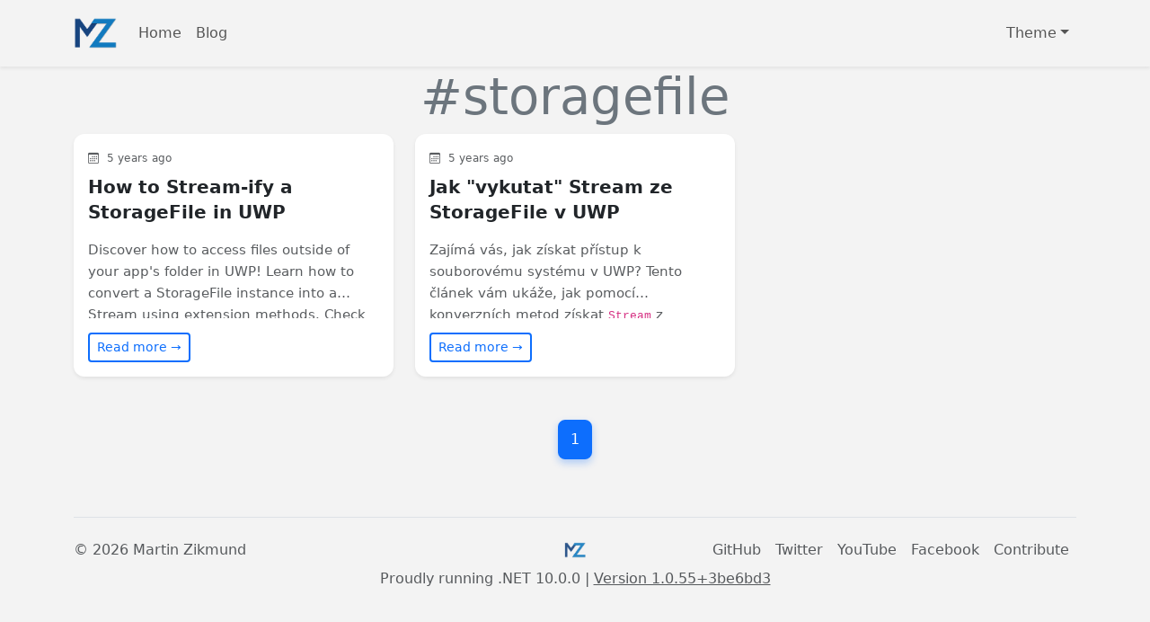

--- FILE ---
content_type: text/html; charset=utf-8
request_url: https://mzikmund.dev/blog/tags/storagefile
body_size: 16380
content:
<!DOCTYPE html>
<html lang="en" data-bs-theme="light">
<head>
    <title>storagefile | Martin Zikmund</title>

    <meta charset="utf-8" />
<meta name="viewport" content="width=device-width, initial-scale=1.0" />
<meta property="og:site_name" content="Martin Zikmund" />
<!-- Twitter -->
<meta name="twitter:site" content="@mzikmunddev" />
<meta name="twitter:creator" content="@mzikmunddev" />

<meta property="fb:app_id" content="1051807965180502" />
<meta name="msapplication-TileColor" content="#1F1F1F" />
<meta name="msapplication-TileImage" content="~/img/icons/ms-icon-144x144.png" />

<!--Blazor:{"type":"server","prerenderId":"20e09e3c9b654ca0963d688854cfdf3a","key":{"locationHash":"4911423B0A08B4F872AD3C9E3F9A679F2C482F19E77710453869063666FDF870:0","formattedComponentKey":""},"sequence":0,"descriptor":"CfDJ8O18rP4vhyRCuGl83oKvwrFOGLI\u002Briujdl7BZ\u002BFP8pBMAHy1HkC1EuiRSZ3nqOZPzN1z6JpYSy/oFqKdJcFi2GZqPePPyuehI36SqAOgsmfqWtrSumVoAJ\u002ByMAQjuLAErNvQ4jAyz4EXp7xWkELA3Blj4wNJi0XncQHxPGZeigyI0dqwUYzoS0LZoe6uk7SRPJjPjeTf\u002B506DIhseMSjM5QI14diWZc2KOqb4QsRTJGdBVvK6btAGSK2TPUaxkAQke\u002BuYxVWLK2ixdVzqJeoK\u002Bdg/q0SpDy3X0SUG//2wjrbb20Eh\u002Byqe9Z\u002B0xGyKB6mMzc1OTJzJ5P4zx0HQ9/WA6YKi4QHzqi2eX6pRaN4WVjizkaRypsUSNaSZOkrxECqhi9XbxxjtDSJZYlgq6yMS1AK662CLaUsMcv7PCI1WSxqvdpKxJxXrA3DdDqYS9lfuCz3kf/GAzY0LZzzo6zAzT0phejJgO9hKTUnNHAqVzDDf4zNvvjm3bDRenvTLYr/\u002BnFBkYcTPH23aoiFtFaMHWDMTyS4jyfc8L1ZrzzQ5k9w"}--><meta name="description" content="Open-source enthusiast and Microsoft MVP. Passionate speaker, avid climber, and Lego aficionado." />
<meta property="og:title" content="storagefile" />
<meta property="og:description" content="Open-source enthusiast and Microsoft MVP. Passionate speaker, avid climber, and Lego aficionado." />
<meta property="og:image" content="https://cdn.mzikmund.dev/assets/socialbannermd.jpg" />
<meta property="og:image:alt" content="Author giving a talk at a tech conference." />
<meta property="twitter:card" content="summary_large_image" />
<meta property="twitter:title" content="storagefile" />
<meta property="twitter:description" content="Open-source enthusiast and Microsoft MVP. Passionate speaker, avid climber, and Lego aficionado." />
<meta property="twitter:image" content="https://cdn.mzikmund.dev/assets/socialbannermd.jpg" /><meta property="og:url" content="https://mzikmund.dev/blog/tags/storagefile" /><meta property="og:type" content="article"><!--Blazor:{"prerenderId":"20e09e3c9b654ca0963d688854cfdf3a"}-->



    <link rel="manifest" href="/manifest.json">
<link type="application/rsd+xml" rel="EditURI" title="RSD" href="/rsd" />
<link rel="apple-touch-icon" sizes="57x57" href="/img/icons/apple-icon-57x57.png">
<link rel="apple-touch-icon" sizes="60x60" href="/img/icons/apple-icon-60x60.png">
<link rel="apple-touch-icon" sizes="72x72" href="/img/icons/apple-icon-72x72.png">
<link rel="apple-touch-icon" sizes="76x76" href="/img/icons/apple-icon-76x76.png">
<link rel="apple-touch-icon" sizes="114x114" href="/img/icons/apple-icon-114x114.png">
<link rel="apple-touch-icon" sizes="120x120" href="/img/icons/apple-icon-120x120.png">
<link rel="apple-touch-icon" sizes="144x144" href="/img/icons/apple-icon-144x144.png">
<link rel="apple-touch-icon" sizes="152x152" href="/img/icons/apple-icon-152x152.png">
<link rel="apple-touch-icon" sizes="180x180" href="/img/icons/apple-icon-180x180.png">
<link rel="icon" type="image/png" sizes="192x192" href="/img/icons/android-icon-192x192.png">
<link rel="icon" type="image/png" sizes="32x32" href="/img/icons/favicon-32x32.png">
<link rel="icon" type="image/png" sizes="96x96" href="/img/icons/favicon-96x96.png">
<link rel="icon" type="image/png" sizes="16x16" href="/img/icons/favicon-16x16.png">
<link rel="stylesheet" href="https://cdn.jsdelivr.net/npm/bootstrap-icons@1.11.3/font/bootstrap-icons.min.css">


    <link href="https://cdn.jsdelivr.net/npm/bootstrap@5.3.1/dist/css/bootstrap.min.css" rel="stylesheet" integrity="sha384-4bw+/aepP/YC94hEpVNVgiZdgIC5+VKNBQNGCHeKRQN+PtmoHDEXuppvnDJzQIu9" crossorigin="anonymous">



    <link rel="stylesheet" href="/css/site.min.css?v=5HanN8_6RQSoKV9kbVQP20GVau7EdaRBWiwFsrQ8UKY" />



    <script type="text/javascript">!function(T,l,y){var S=T.location,k="script",D="instrumentationKey",C="ingestionendpoint",I="disableExceptionTracking",E="ai.device.",b="toLowerCase",w="crossOrigin",N="POST",e="appInsightsSDK",t=y.name||"appInsights";(y.name||T[e])&&(T[e]=t);var n=T[t]||function(d){var g=!1,f=!1,m={initialize:!0,queue:[],sv:"5",version:2,config:d};function v(e,t){var n={},a="Browser";return n[E+"id"]=a[b](),n[E+"type"]=a,n["ai.operation.name"]=S&&S.pathname||"_unknown_",n["ai.internal.sdkVersion"]="javascript:snippet_"+(m.sv||m.version),{time:function(){var e=new Date;function t(e){var t=""+e;return 1===t.length&&(t="0"+t),t}return e.getUTCFullYear()+"-"+t(1+e.getUTCMonth())+"-"+t(e.getUTCDate())+"T"+t(e.getUTCHours())+":"+t(e.getUTCMinutes())+":"+t(e.getUTCSeconds())+"."+((e.getUTCMilliseconds()/1e3).toFixed(3)+"").slice(2,5)+"Z"}(),iKey:e,name:"Microsoft.ApplicationInsights."+e.replace(/-/g,"")+"."+t,sampleRate:100,tags:n,data:{baseData:{ver:2}}}}var h=d.url||y.src;if(h){function a(e){var t,n,a,i,r,o,s,c,u,p,l;g=!0,m.queue=[],f||(f=!0,t=h,s=function(){var e={},t=d.connectionString;if(t)for(var n=t.split(";"),a=0;a<n.length;a++){var i=n[a].split("=");2===i.length&&(e[i[0][b]()]=i[1])}if(!e[C]){var r=e.endpointsuffix,o=r?e.location:null;e[C]="https://"+(o?o+".":"")+"dc."+(r||"services.visualstudio.com")}return e}(),c=s[D]||d[D]||"",u=s[C],p=u?u+"/v2/track":d.endpointUrl,(l=[]).push((n="SDK LOAD Failure: Failed to load Application Insights SDK script (See stack for details)",a=t,i=p,(o=(r=v(c,"Exception")).data).baseType="ExceptionData",o.baseData.exceptions=[{typeName:"SDKLoadFailed",message:n.replace(/\./g,"-"),hasFullStack:!1,stack:n+"\nSnippet failed to load ["+a+"] -- Telemetry is disabled\nHelp Link: https://go.microsoft.com/fwlink/?linkid=2128109\nHost: "+(S&&S.pathname||"_unknown_")+"\nEndpoint: "+i,parsedStack:[]}],r)),l.push(function(e,t,n,a){var i=v(c,"Message"),r=i.data;r.baseType="MessageData";var o=r.baseData;return o.message='AI (Internal): 99 message:"'+("SDK LOAD Failure: Failed to load Application Insights SDK script (See stack for details) ("+n+")").replace(/\"/g,"")+'"',o.properties={endpoint:a},i}(0,0,t,p)),function(e,t){if(JSON){var n=T.fetch;if(n&&!y.useXhr)n(t,{method:N,body:JSON.stringify(e),mode:"cors"});else if(XMLHttpRequest){var a=new XMLHttpRequest;a.open(N,t),a.setRequestHeader("Content-type","application/json"),a.send(JSON.stringify(e))}}}(l,p))}function i(e,t){f||setTimeout(function(){!t&&m.core||a()},500)}var e=function(){var n=l.createElement(k);n.src=h;var e=y[w];return!e&&""!==e||"undefined"==n[w]||(n[w]=e),n.onload=i,n.onerror=a,n.onreadystatechange=function(e,t){"loaded"!==n.readyState&&"complete"!==n.readyState||i(0,t)},n}();y.ld<0?l.getElementsByTagName("head")[0].appendChild(e):setTimeout(function(){l.getElementsByTagName(k)[0].parentNode.appendChild(e)},y.ld||0)}try{m.cookie=l.cookie}catch(p){}function t(e){for(;e.length;)!function(t){m[t]=function(){var e=arguments;g||m.queue.push(function(){m[t].apply(m,e)})}}(e.pop())}var n="track",r="TrackPage",o="TrackEvent";t([n+"Event",n+"PageView",n+"Exception",n+"Trace",n+"DependencyData",n+"Metric",n+"PageViewPerformance","start"+r,"stop"+r,"start"+o,"stop"+o,"addTelemetryInitializer","setAuthenticatedUserContext","clearAuthenticatedUserContext","flush"]),m.SeverityLevel={Verbose:0,Information:1,Warning:2,Error:3,Critical:4};var s=(d.extensionConfig||{}).ApplicationInsightsAnalytics||{};if(!0!==d[I]&&!0!==s[I]){var c="onerror";t(["_"+c]);var u=T[c];T[c]=function(e,t,n,a,i){var r=u&&u(e,t,n,a,i);return!0!==r&&m["_"+c]({message:e,url:t,lineNumber:n,columnNumber:a,error:i}),r},d.autoExceptionInstrumented=!0}return m}(y.cfg);function a(){y.onInit&&y.onInit(n)}(T[t]=n).queue&&0===n.queue.length?(n.queue.push(a),n.trackPageView({})):a()}(window,document,{
src: "https://js.monitor.azure.com/scripts/b/ai.2.min.js", // The SDK URL Source
crossOrigin: "anonymous", 
cfg: { // Application Insights Configuration
    connectionString: 'InstrumentationKey=56bcccc4-e78f-4ee5-a053-3c776e6fb6bf;IngestionEndpoint=https://eastus-8.in.applicationinsights.azure.com/;LiveEndpoint=https://eastus.livediagnostics.monitor.azure.com/;ApplicationId=fe553c8b-35b5-4859-8b9d-054230902410'
}});</script>
    <script defer src="https://cdn.jsdelivr.net/npm/bootstrap@5.3.1/dist/js/bootstrap.bundle.min.js" integrity="sha384-HwwvtgBNo3bZJJLYd8oVXjrBZt8cqVSpeBNS5n7C8IVInixGAoxmnlMuBnhbgrkm" crossorigin="anonymous"></script>
<script src="/js/site.js?v=DVOoTVRphqeHZy5ZM8QESjSDz0aTyBkV6OgJLCJi2Zs"></script> <!--TODO Minify site.js-->
<script async src="https://pagead2.googlesyndication.com/pagead/js/adsbygoogle.js?client=ca-pub-7501232789626725" crossorigin="anonymous"></script>


    
</head>
<body>
    <header b-mkd0nzmx6b>
        <nav b-mkd0nzmx6b class="navbar navbar-expand-sm navbar-toggleable-sm shadow-sm">
            <div b-mkd0nzmx6b class="container">
                <a class="navbar-brand" href="/">
                    <img src="/img/logo.png" width="48" alt="Martin Zikmund" />
                </a>
                <button b-mkd0nzmx6b class="navbar-toggler" type="button" data-bs-toggle="collapse" data-bs-target=".navbar-collapse" aria-controls="navbarSupportedContent"
                        aria-expanded="false" aria-label="Toggle navigation">
                    <span b-mkd0nzmx6b class="navbar-toggler-icon"></span>
                </button>
                <div b-mkd0nzmx6b class="navbar-collapse collapse d-sm-inline-flex justify-content-between">
                    <ul b-mkd0nzmx6b class="navbar-nav flex-grow-1">
                        <li b-mkd0nzmx6b class="nav-item">
                            <a class="nav-link" href="/">Home</a>
                        </li>
                        <li b-mkd0nzmx6b class="nav-item">
                            <a class="nav-link" href="/blog">Blog</a>
                        </li>
                    </ul>
                </div>

                <div b-mkd0nzmx6b class="navbar-collapse collapse d-sm-inline-flex flex-sm-row-reverse">
                    <ul b-mkd0nzmx6b class="navbar-nav">
                        <li b-mkd0nzmx6b class="nav-item">
                            <div b-mkd0nzmx6b class="dropdown" id="theme-dropdown">
                                <a b-mkd0nzmx6b class="nav-link dropdown-toggle" data-bs-toggle="dropdown" href="#" title="Theme">Theme</a>
                                <div b-mkd0nzmx6b class="dropdown-menu dropdown-menu-right slide-out">
                                    <a b-mkd0nzmx6b class="dropdown-item selected" data-value="auto" href="#">Auto</a>
                                    <a b-mkd0nzmx6b class="dropdown-item" data-value="light" href="#">Light</a>
                                    <a b-mkd0nzmx6b class="dropdown-item" data-value="dark" href="#">Dark</a>
                                </div>
                            </div>
                        </li>
                    </ul>
                </div>
            </div>
        </nav>
    </header>
    
    <div b-mkd0nzmx6b class="container">
        <main b-mkd0nzmx6b role="main" class="pb-4">
            

    <h1 class="display-4 text-center text-secondary">#storagefile</h1>
    <div class="row">
        
        <div class="col-md-6 col-lg-4 mb-4 d-flex align-items-stretch">
    <article class="article-card card border-0 shadow-sm h-100 w-100">
        <a class="card-link-wrapper" aria-label="Read blog post: How to Stream-ify a StorageFile in UWP" href="/blog/how-to-stream-ify-a-uwp-storagefile">
            <div class="article-card-image-wrapper" aria-hidden="true">
            </div>
            <div class="card-body d-flex flex-column">
                <div class="article-meta mb-2">
                    <small class="text-muted">
                        <i class="bi bi-calendar3"></i>
                        5 years ago
                    </small>
                </div>
                <h3 class="article-title h5 mb-3">How to Stream-ify a StorageFile in UWP</h3>
                <div class="article-abstract text-muted mb-3 flex-grow-1">
                    <p>Discover how to access files outside of your app's folder in UWP! Learn how to convert a StorageFile instance into a Stream using extension methods. Check out this article for step-by-step instructions. Don't miss it! 📚✨</p>

                </div>
                <div class="article-read-more mt-auto">
                    <span class="btn btn-sm btn-outline-primary">Read more →</span>
                </div>
            </div>
        </a>
    </article>
</div>

        <div class="col-md-6 col-lg-4 mb-4 d-flex align-items-stretch">
    <article class="article-card card border-0 shadow-sm h-100 w-100">
        <a class="card-link-wrapper" aria-label="Read blog post: Jak &quot;vykutat&quot; Stream ze StorageFile v UWP" href="/blog/jak-vykutat-stream-z-uwp-storagefile">
            <div class="article-card-image-wrapper" aria-hidden="true">
            </div>
            <div class="card-body d-flex flex-column">
                <div class="article-meta mb-2">
                    <small class="text-muted">
                        <i class="bi bi-calendar3"></i>
                        5 years ago
                    </small>
                </div>
                <h3 class="article-title h5 mb-3">Jak &quot;vykutat&quot; Stream ze StorageFile v UWP</h3>
                <div class="article-abstract text-muted mb-3 flex-grow-1">
                    <p>Zajímá vás, jak získat přístup k souborovému systému v UWP? Tento článek vám ukáže, jak pomocí konverzních metod získat <code>Stream</code> z <code>StorageFile</code>. Takže se na to pojďme podívat! 😊 Čtěte dál!</p>

                </div>
                <div class="article-read-more mt-auto">
                    <span class="btn btn-sm btn-outline-primary">Read more →</span>
                </div>
            </div>
        </a>
    </article>
</div>

    <div class="col-12">
        <nav aria-label="Blog pagination" class="mt-4">
            <div class="pagination-container"><ul class="pagination justify-content-center pagination-modern"><li class="active page-item"><span class="page-link">1</span></li></ul></div>
        </nav>
    </div>

    </div>

        </main>
    </div>

    <div b-mkd0nzmx6b class="container">
        <footer b-mkd0nzmx6b class="d-flex flex-wrap justify-content-between align-items-center py-3 my-4 border-top">
            <p b-mkd0nzmx6b class="col-5 mb-0 justify-content-start text-muted">© 2026 Martin Zikmund</p>

            <a b-mkd0nzmx6b href="/" class="col-2 d-flex align-items-center justify-content-center mb-3 mb-md-0 me-md-auto link-dark text-decoration-none">
                <img src="/img/logo.png" style="opacity: 0.9" width="24" alt="Martin Zikmund" />
            </a>

            <ul b-mkd0nzmx6b class="nav col-5 justify-content-end">
                <li b-mkd0nzmx6b class="nav-item"><a b-mkd0nzmx6b href="https://github.com/MartinZikmund/" class="nav-link px-2 text-muted">GitHub</a></li>
                <li b-mkd0nzmx6b class="nav-item"><a b-mkd0nzmx6b href="https://x.com/mzikmunddev/" class="nav-link px-2 text-muted">Twitter</a></li>
                <li b-mkd0nzmx6b class="nav-item"><a b-mkd0nzmx6b href="https://www.youtube.com/@mzikmund" class="nav-link px-2 text-muted">YouTube</a></li>
                <li b-mkd0nzmx6b class="nav-item"><a b-mkd0nzmx6b href="https://facebook.com/mzikmunddev/" class="nav-link px-2 text-muted">Facebook</a></li>
                <li b-mkd0nzmx6b class="nav-item"><a b-mkd0nzmx6b href="https://github.com/MartinZikmund/mzikmund" target="_blank" class="nav-link px-2 text-muted">Contribute</a></li>
            </ul>

            <p b-mkd0nzmx6b class="col-12 text-center text-muted">
                Proudly running .NET 10.0.0
 | <a b-mkd0nzmx6b href="https://github.com/MartinZikmund/mzikmund/commit/3be6bd3ea7" target="_blank" class="text-muted">Version 1.0.55+3be6bd3</a>
            </p>
        </footer>
    </div>
    



    
    
</body>
</html>


--- FILE ---
content_type: text/html; charset=utf-8
request_url: https://www.google.com/recaptcha/api2/aframe
body_size: 268
content:
<!DOCTYPE HTML><html><head><meta http-equiv="content-type" content="text/html; charset=UTF-8"></head><body><script nonce="O8tuVTiVV1SY9lKPf5bTzA">/** Anti-fraud and anti-abuse applications only. See google.com/recaptcha */ try{var clients={'sodar':'https://pagead2.googlesyndication.com/pagead/sodar?'};window.addEventListener("message",function(a){try{if(a.source===window.parent){var b=JSON.parse(a.data);var c=clients[b['id']];if(c){var d=document.createElement('img');d.src=c+b['params']+'&rc='+(localStorage.getItem("rc::a")?sessionStorage.getItem("rc::b"):"");window.document.body.appendChild(d);sessionStorage.setItem("rc::e",parseInt(sessionStorage.getItem("rc::e")||0)+1);localStorage.setItem("rc::h",'1768604438579');}}}catch(b){}});window.parent.postMessage("_grecaptcha_ready", "*");}catch(b){}</script></body></html>

--- FILE ---
content_type: text/css
request_url: https://mzikmund.dev/css/site.min.css?v=5HanN8_6RQSoKV9kbVQP20GVau7EdaRBWiwFsrQ8UKY
body_size: 8770
content:
[data-bs-theme=dark] body .gist .highlight{background:#141414;}[data-bs-theme=dark] body .gist .blob-num,[data-bs-theme=dark] body .gist .blob-code-inner,[data-bs-theme=dark] body .gist .highlight,[data-bs-theme=dark] body .gist .pl-enm,[data-bs-theme=dark] body .gist .pl-ko,[data-bs-theme=dark] body .gist .pl-mo,[data-bs-theme=dark] body .gist .pl-mp1 .pl-sf,[data-bs-theme=dark] body .gist .pl-ms,[data-bs-theme=dark] body .gist .pl-pdc1,[data-bs-theme=dark] body .gist .pl-scp,[data-bs-theme=dark] body .gist .pl-smc,[data-bs-theme=dark] body .gist .pl-som,[data-bs-theme=dark] body .gist .pl-va,[data-bs-theme=dark] body .gist .pl-vpf,[data-bs-theme=dark] body .gist .pl-vpu,[data-bs-theme=dark] body .gist .pl-mdr{color:#aab1bf;}[data-bs-theme=dark] body .gist .pl-mb,[data-bs-theme=dark] body .gist .pl-pdb{font-weight:700;}[data-bs-theme=dark] body .gist .pl-c,[data-bs-theme=dark] body .gist .pl-c span,[data-bs-theme=dark] body .gist .pl-pdc{color:#5b6270;font-style:italic;}[data-bs-theme=dark] body .gist .pl-sr .pl-cce{color:#56b5c2;font-weight:400;}[data-bs-theme=dark] body .gist .pl-ef,[data-bs-theme=dark] body .gist .pl-en,[data-bs-theme=dark] body .gist .pl-enf,[data-bs-theme=dark] body .gist .pl-eoai,[data-bs-theme=dark] body .gist .pl-kos,[data-bs-theme=dark] body .gist .pl-mh .pl-pdh,[data-bs-theme=dark] body .gist .pl-mr{color:#61afef;}[data-bs-theme=dark] body .gist .pl-ens,[data-bs-theme=dark] body .gist .pl-vi{color:#be5046;}[data-bs-theme=dark] body .gist .pl-enti,[data-bs-theme=dark] body .gist .pl-mai .pl-sf,[data-bs-theme=dark] body .gist .pl-ml,[data-bs-theme=dark] body .gist .pl-sf,[data-bs-theme=dark] body .gist .pl-sr,[data-bs-theme=dark] body .gist .pl-sr .pl-sra,[data-bs-theme=dark] body .gist .pl-src,[data-bs-theme=dark] body .gist .pl-st,[data-bs-theme=dark] body .gist .pl-vo{color:#56b5c2;}[data-bs-theme=dark] body .gist .pl-eoi,[data-bs-theme=dark] body .gist .pl-mri,[data-bs-theme=dark] body .gist .pl-pds,[data-bs-theme=dark] body .gist .pl-pse .pl-s1,[data-bs-theme=dark] body .gist .pl-s,[data-bs-theme=dark] body .gist .pl-s1{color:#97c279;}[data-bs-theme=dark] body .gist .pl-k,[data-bs-theme=dark] body .gist .pl-kolp,[data-bs-theme=dark] body .gist .pl-mc,[data-bs-theme=dark] body .gist .pl-pde{color:#c578dd;}[data-bs-theme=dark] body .gist .pl-mi,[data-bs-theme=dark] body .gist .pl-pdi{color:#c578dd;font-style:italic;}[data-bs-theme=dark] body .gist .pl-mp,[data-bs-theme=dark] body .gist .pl-stp{color:#818896;}[data-bs-theme=dark] body .gist .pl-mdh,[data-bs-theme=dark] body .gist .pl-mdi,[data-bs-theme=dark] body .gist .pl-mdr{font-weight:400;}[data-bs-theme=dark] body .gist .pl-mdht,[data-bs-theme=dark] body .gist .pl-mi1{color:#97c279;background:#020;}[data-bs-theme=dark] body .gist .pl-md,[data-bs-theme=dark] body .gist .pl-mdhf{color:#df6b75;background:#200;}[data-bs-theme=dark] body .gist .pl-corl{color:#df6b75;text-decoration:underline;}[data-bs-theme=dark] body .gist .pl-ib{background:#df6b75;}[data-bs-theme=dark] body .gist .pl-ii{background:#e0c184;color:#fff;}[data-bs-theme=dark] body .gist .pl-iu{background:#e05151;}[data-bs-theme=dark] body .gist .pl-ms1{color:#aab1bf;background:#373b41;}[data-bs-theme=dark] body .gist .pl-c1,[data-bs-theme=dark] body .gist .pl-cn,[data-bs-theme=dark] body .gist .pl-e,[data-bs-theme=dark] body .gist .pl-eoa,[data-bs-theme=dark] body .gist .pl-eoac,[data-bs-theme=dark] body .gist .pl-eoac .pl-pde,[data-bs-theme=dark] body .gist .pl-kou,[data-bs-theme=dark] body .gist .pl-mm,[data-bs-theme=dark] body .gist .pl-mp .pl-s3,[data-bs-theme=dark] body .gist .pl-mq,[data-bs-theme=dark] body .gist .pl-s3,[data-bs-theme=dark] body .gist .pl-sok,[data-bs-theme=dark] body .gist .pl-sv,[data-bs-theme=dark] body .gist .pl-mb{color:#d19965;}[data-bs-theme=dark] body .gist .pl-enc,[data-bs-theme=dark] body .gist .pl-entc,[data-bs-theme=dark] body .gist .pl-pse .pl-s2,[data-bs-theme=dark] body .gist .pl-s2,[data-bs-theme=dark] body .gist .pl-sc,[data-bs-theme=dark] body .gist .pl-smp,[data-bs-theme=dark] body .gist .pl-sr .pl-sre,[data-bs-theme=dark] body .gist .pl-stj,[data-bs-theme=dark] body .gist .pl-v,[data-bs-theme=dark] body .gist .pl-pdb{color:#e4bf7a;}[data-bs-theme=dark] body .gist .pl-ent,[data-bs-theme=dark] body .gist .pl-entl,[data-bs-theme=dark] body .gist .pl-entm,[data-bs-theme=dark] body .gist .pl-mh,[data-bs-theme=dark] body .gist .pl-pdv,[data-bs-theme=dark] body .gist .pl-smi,[data-bs-theme=dark] body .gist .pl-sol,[data-bs-theme=dark] body .gist .pl-mdh,[data-bs-theme=dark] body .gist .pl-mdi{color:#df6b75;}[data-bs-theme=dark] body .gist .gist-file{background-color:#000!important;border-color:#000!important;}[data-bs-theme=dark] body .gist .gist-file ::selection{background-color:#232323;}[data-bs-theme=dark] body .gist .gist-file .gist-meta{background-color:#151515;color:#929292;}[data-bs-theme=dark] body .gist .gist-file .gist-meta a{color:#c9c9c9;}[data-bs-theme=dark] body .gist .gist-file .gist-meta a:hover{color:#fff;}[data-bs-theme=dark] body .gist .gist-file .gist-data{background-color:#151515;border-bottom:0;}:root{--bs-body-bg:#f3f3f3;}.card{--bs-card-bg:#fff;}[data-bs-theme=dark] .card{--bs-card-bg:#0e0e0e;}[data-bs-theme=dark]{--bs-body-bg:#202020;}html{font-size:14px;}@media(min-width:768px){html{font-size:16px;}}html{position:relative;min-height:100%;}article{max-width:50em;margin:auto;}article figure{width:100%;text-align:center;}.blog pre{padding:1em;border-radius:2px;background-color:#fff;border:1px solid #aaa;box-shadow:0 .25rem .75rem rgba(0,0,0,.05);}[data-theme=dark] .blog pre{background-color:#000;border:1px solid #333;}.article-card{transition:all .3s cubic-bezier(.4,0,.2,1);overflow:hidden;border-radius:.75rem!important;background:var(--bs-card-bg);}.article-card .card-link-wrapper{color:inherit;text-decoration:none;display:block;height:100%;}.article-card:hover{transform:translateY(-8px);box-shadow:0 1rem 3rem rgba(0,0,0,.15)!important;}.article-card:hover .article-card-image{transform:scale(1.05);}.article-card:hover .article-title{color:var(--bs-primary);}.article-card-image-wrapper{overflow:hidden;background:var(--bs-gray-200);aspect-ratio:16/9;position:relative;}[data-bs-theme=dark] .article-card-image-wrapper{background:var(--bs-gray-800);}.article-card-image{width:100%;height:100%;object-fit:cover;transition:transform .3s ease;}.article-title{font-weight:600;line-height:1.4;color:var(--bs-body-color);transition:color .3s ease;}.article-abstract{font-size:.95rem;line-height:1.6;overflow:hidden;display:-webkit-box;-webkit-line-clamp:3;-webkit-box-orient:vertical;}.article-meta{font-size:.875rem;font-weight:500;letter-spacing:.02em;}.article-meta i{margin-right:.25rem;}.article-read-more .btn{font-weight:500;border-width:2px;transition:all .2s ease;}.article-read-more .btn:hover{transform:translateX(4px);}.blog-header{padding:2rem 0;}.blog-header .display-4{letter-spacing:-.02em;}.blog-header .lead{font-size:1.1rem;max-width:600px;margin:0 auto;}.pagination-modern{gap:.5rem;}.pagination-modern .page-item .page-link{border-radius:.5rem;border:2px solid transparent;font-weight:500;padding:.5rem .75rem;color:var(--bs-body-color);transition:all .2s ease;}.pagination-modern .page-item .page-link:hover{background-color:var(--bs-primary-bg-subtle);border-color:var(--bs-primary);color:var(--bs-primary);}.pagination-modern .page-item.active .page-link{background-color:var(--bs-primary);border-color:var(--bs-primary);color:#fff;box-shadow:0 .25rem .5rem rgba(var(--bs-primary-rgb),.3);}.pagination-modern .page-item.disabled .page-link{opacity:.5;}article .youtube,article .youtubeshort{aspect-ratio:16/9;width:100%;margin:0 auto;display:block;}article .youtubeshort{aspect-ratio:9/16;width:75%;}article img.img-fluid{display:block;margin-left:auto;margin-right:auto;}.reading-progress-bar{position:fixed;top:0;left:0;height:4px;background:linear-gradient(90deg,var(--bs-primary),var(--bs-info));width:0%;z-index:1030;transition:width .1s ease-out;box-shadow:0 2px 4px rgba(0,0,0,.1);}.blog-post-hero{position:relative;width:100%;min-height:400px;background-image:var(--hero-bg-url,linear-gradient(135deg,#667eea 0%,#764ba2 100%));background-size:cover;background-position:center;background-repeat:no-repeat;display:flex;align-items:flex-end;margin-bottom:2rem;}@media(min-width:768px){.blog-post-hero{min-height:500px;}}.blog-post-hero-overlay{position:absolute;bottom:0;left:0;right:0;background:linear-gradient(to top,rgba(0,0,0,.8) 0%,rgba(0,0,0,.4) 50%,transparent 100%);padding:3rem 0 2rem;}.blog-post-hero-content{text-align:center;}.blog-post-hero-content h1{text-shadow:0 2px 4px rgba(0,0,0,.5);font-weight:700;letter-spacing:-.02em;}.blog-post-hero-meta .badge{margin:0 .25rem;font-size:.9rem;font-weight:600;padding:.5rem 1rem;box-shadow:0 2px 4px rgba(0,0,0,.2);}.blog-post-hero-meta p{text-shadow:0 1px 2px rgba(0,0,0,.5);font-size:1rem;}

--- FILE ---
content_type: text/javascript
request_url: https://mzikmund.dev/js/site.js?v=DVOoTVRphqeHZy5ZM8QESjSDz0aTyBkV6OgJLCJi2Zs
body_size: 6100
content:
"use strict";
var MZikmund;
(function (MZikmund) {
    var Blog;
    (function (Blog) {
        class ReadingProgressBar {
            constructor() {
                this.progressBar = null;
            }
            init() {
                // Wait for DOM to be ready before checking for blog post page
                if (document.readyState === 'loading') {
                    document.addEventListener('DOMContentLoaded', () => {
                        this.initialize();
                    });
                }
                else {
                    // DOM already loaded
                    this.initialize();
                }
            }
            initialize() {
                // Only initialize if we're on a blog post page
                if (!this.isBlogPostPage()) {
                    return;
                }
                this.createProgressBar();
                this.setupScrollListener();
            }
            isBlogPostPage() {
                // Check if we're on a blog post page by looking for the article with class blog-post
                return document.querySelector('article.blog-post') !== null;
            }
            createProgressBar() {
                // Create the progress bar element
                this.progressBar = document.createElement('div');
                this.progressBar.id = 'reading-progress-bar';
                this.progressBar.className = 'reading-progress-bar';
                // Insert at the beginning of the body
                document.body.insertBefore(this.progressBar, document.body.firstChild);
            }
            setupScrollListener() {
                window.addEventListener('scroll', () => {
                    this.updateProgress();
                }, { passive: true });
                // Initial update
                this.updateProgress();
            }
            updateProgress() {
                if (!this.progressBar) {
                    return;
                }
                // Calculate scroll progress
                const windowHeight = window.innerHeight;
                const documentHeight = document.documentElement.scrollHeight;
                const scrollTop = window.scrollY || document.documentElement.scrollTop;
                // Calculate percentage (0-100)
                const maxScroll = documentHeight - windowHeight;
                const scrollPercentage = maxScroll > 0 ? (scrollTop / maxScroll) * 100 : 0;
                // Clamp between 0 and 100
                const progress = Math.min(Math.max(scrollPercentage, 0), 100);
                // Update the progress bar width
                this.progressBar.style.width = `${progress}%`;
            }
        }
        Blog.ReadingProgressBar = ReadingProgressBar;
    })(Blog = MZikmund.Blog || (MZikmund.Blog = {}));
})(MZikmund || (MZikmund = {}));
var RequestedTheme;
(function (RequestedTheme) {
    RequestedTheme["Dark"] = "dark";
    RequestedTheme["Light"] = "light";
    RequestedTheme["Auto"] = "auto";
})(RequestedTheme || (RequestedTheme = {}));
var DisplayTheme;
(function (DisplayTheme) {
    DisplayTheme["Dark"] = "dark";
    DisplayTheme["Light"] = "light";
})(DisplayTheme || (DisplayTheme = {}));
var MZikmund;
(function (MZikmund) {
    var Theming;
    (function (Theming) {
        class ThemeSwitchManager {
            static init() {
                document.addEventListener("DOMContentLoaded", () => {
                    ThemeSwitchManager.initTheme();
                });
                //ensure theme is set immediately to avoid flash of unstyled content
                ThemeSwitchManager.updateTheme(false);
            }
            static determineOsTheme() {
                if (window.matchMedia &&
                    window.matchMedia('(prefers-color-scheme: dark)').matches) {
                    return DisplayTheme.Dark;
                }
                else {
                    return DisplayTheme.Light;
                }
            }
            static updateTheme(loaded) {
                var requestedTheme = localStorage.getItem('ui-theme');
                if (requestedTheme == null) {
                    requestedTheme = RequestedTheme.Auto;
                }
                if (loaded) {
                    //clear theme selection
                    document.querySelectorAll("#theme-dropdown a.dropdown-item").forEach(item => item.classList.remove("selected"));
                    document.querySelectorAll("#theme-dropdown a[data-value='" + requestedTheme.toString().toLowerCase() + "'").forEach(item => item.classList.add("selected"));
                }
                var displayTheme;
                if (requestedTheme == RequestedTheme.Auto) {
                    displayTheme = ThemeSwitchManager.determineOsTheme();
                }
                else {
                    displayTheme = requestedTheme;
                }
                document.documentElement.removeAttribute("data-bs-theme");
                document.documentElement.setAttribute("data-bs-theme", displayTheme.toString().toLowerCase());
            }
            static initTheme() {
                document.querySelectorAll("#theme-dropdown a.dropdown-item").forEach(item => item.addEventListener("click", function (e) {
                    var _a;
                    e.preventDefault();
                    localStorage.setItem('ui-theme', (_a = e.currentTarget.getAttribute("data-value")) !== null && _a !== void 0 ? _a : "");
                    ThemeSwitchManager.updateTheme(true);
                }));
                if (window.matchMedia) {
                    window.matchMedia('(prefers-color-scheme: dark)').addEventListener("change", () => {
                        ThemeSwitchManager.updateTheme(true);
                    });
                }
                ThemeSwitchManager.updateTheme(true);
            }
        }
        Theming.ThemeSwitchManager = ThemeSwitchManager;
    })(Theming = MZikmund.Theming || (MZikmund.Theming = {}));
})(MZikmund || (MZikmund = {}));
/// <reference path="ThemeSwitchManager.ts" />
/// <reference path="ReadingProgressBar.ts" />
MZikmund.Theming.ThemeSwitchManager.init();
new MZikmund.Blog.ReadingProgressBar().init();
